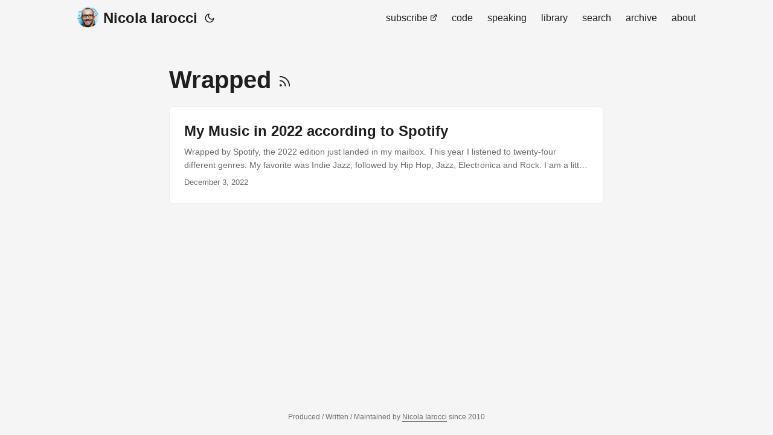

--- FILE ---
content_type: text/html; charset=utf-8
request_url: https://nicolaiarocci.com/tags/wrapped/
body_size: 2596
content:
<!doctype html><html lang=en dir=auto><head><meta charset=utf-8><meta http-equiv=X-UA-Compatible content="IE=edge"><meta name=viewport content="width=device-width,initial-scale=1,shrink-to-fit=no"><meta name=robots content="index, follow"><title>Wrapped | Nicola Iarocci</title>
<meta name=keywords content><meta name=description content="This is the personal website of Nicola Iarocci, Software Craftsman."><meta name=author content><link rel=canonical href=https://nicolaiarocci.com/tags/wrapped/><link crossorigin=anonymous href=/assets/css/stylesheet.45e028aa8ce0961349adf411b013ee39406be2c0bc80d4ea3fc04555f7f4611a.css integrity="sha256-ReAoqozglhNJrfQRsBPuOUBr4sC8gNTqP8BFVff0YRo=" rel="preload stylesheet" as=style><link rel=icon href=https://nicolaiarocci.com/images/favicon.ico><link rel=icon type=image/png sizes=16x16 href=https://nicolaiarocci.com/images/favicon16x16.ico><link rel=icon type=image/png sizes=32x32 href=https://nicolaiarocci.com/images/favicon32x32.ico><link rel=apple-touch-icon href=https://nicolaiarocci.com/images/favicon.ico><link rel=mask-icon href=https://nicolaiarocci.com/images/favicon.ico><meta name=theme-color content="#2e2e33"><meta name=msapplication-TileColor content="#2e2e33"><link rel=alternate type=application/rss+xml href=https://nicolaiarocci.com/tags/wrapped/index.xml><link rel=alternate hreflang=en href=https://nicolaiarocci.com/tags/wrapped/><noscript><style>#theme-toggle,.top-link{display:none}</style><style>@media(prefers-color-scheme:dark){:root{--theme:rgb(29, 30, 32);--entry:rgb(46, 46, 51);--primary:rgb(218, 218, 219);--secondary:rgb(155, 156, 157);--tertiary:rgb(65, 66, 68);--content:rgb(196, 196, 197);--code-block-bg:rgb(46, 46, 51);--code-bg:rgb(55, 56, 62);--border:rgb(51, 51, 51)}.list{background:var(--theme)}.list:not(.dark)::-webkit-scrollbar-track{background:0 0}.list:not(.dark)::-webkit-scrollbar-thumb{border-color:var(--theme)}}</style></noscript><meta property="og:url" content="https://nicolaiarocci.com/tags/wrapped/"><meta property="og:site_name" content="Nicola Iarocci"><meta property="og:title" content="Wrapped"><meta property="og:description" content="This is the personal website of Nicola Iarocci, Software Craftsman."><meta property="og:locale" content="en"><meta property="og:type" content="website"><meta name=twitter:card content="summary"><meta name=twitter:title content="Wrapped"><meta name=twitter:description content="This is the personal website of Nicola Iarocci, Software Craftsman."></head><body class=list id=top><script>localStorage.getItem("pref-theme")==="dark"?document.body.classList.add("dark"):localStorage.getItem("pref-theme")==="light"?document.body.classList.remove("dark"):window.matchMedia("(prefers-color-scheme: dark)").matches&&document.body.classList.add("dark")</script><header class=header><nav class=nav><div class=logo><a href=https://nicolaiarocci.com/ accesskey=h title="Nicola Iarocci (Alt + H)"><img src=https://nicolaiarocci.com/images/avatar.png alt aria-label=logo height=35>Nicola Iarocci</a><div class=logo-switches><button id=theme-toggle accesskey=t title="(Alt + T)"><svg id="moon" width="24" height="18" viewBox="0 0 24 24" fill="none" stroke="currentcolor" stroke-width="2" stroke-linecap="round" stroke-linejoin="round"><path d="M21 12.79A9 9 0 1111.21 3 7 7 0 0021 12.79z"/></svg><svg id="sun" width="24" height="18" viewBox="0 0 24 24" fill="none" stroke="currentcolor" stroke-width="2" stroke-linecap="round" stroke-linejoin="round"><circle cx="12" cy="12" r="5"/><line x1="12" y1="1" x2="12" y2="3"/><line x1="12" y1="21" x2="12" y2="23"/><line x1="4.22" y1="4.22" x2="5.64" y2="5.64"/><line x1="18.36" y1="18.36" x2="19.78" y2="19.78"/><line x1="1" y1="12" x2="3" y2="12"/><line x1="21" y1="12" x2="23" y2="12"/><line x1="4.22" y1="19.78" x2="5.64" y2="18.36"/><line x1="18.36" y1="5.64" x2="19.78" y2="4.22"/></svg></button></div></div><ul id=menu><li><a href=https://buttondown.email/nicolaiarocci title=subscribe><span>subscribe</span>&nbsp;<svg fill="none" shape-rendering="geometricPrecision" stroke="currentcolor" stroke-linecap="round" stroke-linejoin="round" stroke-width="2.5" viewBox="0 0 24 24" height="12" width="12"><path d="M18 13v6a2 2 0 01-2 2H5a2 2 0 01-2-2V8a2 2 0 012-2h6"/><path d="M15 3h6v6"/><path d="M10 14 21 3"/></svg></a></li><li><a href=https://nicolaiarocci.com/opensource/ title=code><span>code</span></a></li><li><a href=https://nicolaiarocci.com/speaking/ title=speaking><span>speaking</span></a></li><li><a href=https://nicolaiarocci.com/books-i-have-read/ title=library><span>library</span></a></li><li><a href=https://nicolaiarocci.com/search/ title="search (Alt + /)" accesskey=/><span>search</span></a></li><li><a href=https://nicolaiarocci.com/archives/ title=archive><span>archive</span></a></li><li><a href=https://nicolaiarocci.com/about/ title=about><span>about</span></a></li></ul></nav></header><main class=main><header class=page-header><h1>Wrapped
<a href=/tags/wrapped/index.xml title=RSS aria-label=RSS><svg viewBox="0 0 24 24" fill="none" stroke="currentcolor" stroke-width="2" stroke-linecap="round" stroke-linejoin="round" height="23"><path d="M4 11a9 9 0 019 9"/><path d="M4 4a16 16 0 0116 16"/><circle cx="5" cy="19" r="1"/></svg></a></h1></header><article class="post-entry tag-entry"><header class=entry-header><h2 class=entry-hint-parent>My Music in 2022 according to Spotify</h2></header><div class=entry-content><p>Wrapped by Spotify, the 2022 edition just landed in my mailbox. This year I listened to twenty-four different genres. My favorite was Indie Jazz, followed by Hip Hop, Jazz, Electronica and Rock. I am a little puzzled about that Hip Hop in second place. In total, I spent 14143 minutes listening to music, 80 percent more than other listeners in Italy did.
My favorite track was Fear Of The Dawn by Jack White, followed by The Beginning by Native Soul, Sorcery by The Toxic Avenger, Spirals by Django Django, and Boy From Michigan by John Grant.
...</p></div><footer class=entry-footer><span title='2022-12-03 07:05:25 +0100 CET'>December 3, 2022</span></footer><a class=entry-link aria-label="post link to My Music in 2022 according to Spotify" href=https://nicolaiarocci.com/my-music-in-2022-according-to-spotify/></a></article></main><footer class=footer><span>Produced / Written / Maintained by <a href=/>Nicola Iarocci</a> since 2010</span></footer><a href=#top aria-label="go to top" title="Go to Top (Alt + G)" class=top-link id=top-link accesskey=g><svg viewBox="0 0 12 6" fill="currentcolor"><path d="M12 6H0l6-6z"/></svg>
</a><script>let menu=document.getElementById("menu");menu&&(menu.scrollLeft=localStorage.getItem("menu-scroll-position"),menu.onscroll=function(){localStorage.setItem("menu-scroll-position",menu.scrollLeft)}),document.querySelectorAll('a[href^="#"]').forEach(e=>{e.addEventListener("click",function(e){e.preventDefault();var t=this.getAttribute("href").substr(1);window.matchMedia("(prefers-reduced-motion: reduce)").matches?document.querySelector(`[id='${decodeURIComponent(t)}']`).scrollIntoView():document.querySelector(`[id='${decodeURIComponent(t)}']`).scrollIntoView({behavior:"smooth"}),t==="top"?history.replaceState(null,null," "):history.pushState(null,null,`#${t}`)})})</script><script>var mybutton=document.getElementById("top-link");window.onscroll=function(){document.body.scrollTop>800||document.documentElement.scrollTop>800?(mybutton.style.visibility="visible",mybutton.style.opacity="1"):(mybutton.style.visibility="hidden",mybutton.style.opacity="0")}</script><script>document.getElementById("theme-toggle").addEventListener("click",()=>{document.body.className.includes("dark")?(document.body.classList.remove("dark"),localStorage.setItem("pref-theme","light")):(document.body.classList.add("dark"),localStorage.setItem("pref-theme","dark"))})</script></body></html>